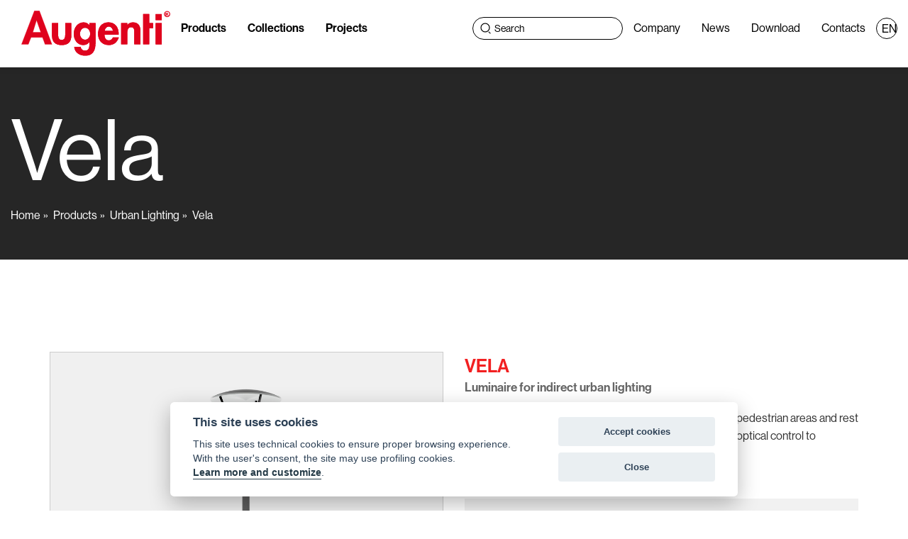

--- FILE ---
content_type: text/html;charset=utf-8
request_url: https://www.augentilighting.it/en/a_vela/111/101
body_size: 37745
content:

  











<!DOCTYPE html>
<html lang="en">
<head>
<meta charset="utf-8">
<title>Vela - Luminaire for indirect urban lighting</title>
<meta name="description" content="Indirect light street furniture fixture suitable for city parks, pedestrian areas and rest areas. Ensures a diffused and uniform light emission, with optical control to eliminate any risk of glare from every point of observation.…">
<link rel="canonical" href="https://www.augentilighting.it/en/a_vela/111/101">
<link rel="apple-touch-icon" sizes="57x57" href="/media/img/favicon/apple-icon-57x57.png">
<link rel="apple-touch-icon" sizes="60x60" href="/media/img/favicon/apple-icon-60x60.png">
<link rel="apple-touch-icon" sizes="72x72" href="/media/img/favicon/apple-icon-72x72.png">
<link rel="apple-touch-icon" sizes="76x76" href="/media/img/favicon/apple-icon-76x76.png">
<link rel="apple-touch-icon" sizes="114x114" href="/media/img/favicon/apple-icon-114x114.png">
<link rel="apple-touch-icon" sizes="120x120" href="/media/img/favicon/apple-icon-120x120.png">
<link rel="apple-touch-icon" sizes="144x144" href="/media/img/favicon/apple-icon-144x144.png">
<link rel="apple-touch-icon" sizes="152x152" href="/media/img/favicon/apple-icon-152x152.png">
<link rel="apple-touch-icon" sizes="180x180" href="/media/img/favicon/apple-icon-180x180.png">
<link rel="icon" type="image/png" sizes="192x192"  href="/media/img/favicon/android-icon-192x192.png">
<link rel="icon" type="image/png" sizes="32x32" href="/media/img/favicon/favicon-32x32.png">
<link rel="icon" type="image/png" sizes="96x96" href="/media/img/favicon/favicon-96x96.png">
<link rel="icon" type="image/png" sizes="16x16" href="/media/img/favicon/favicon-16x16.png">
<link rel="manifest" href="/media/img/favicon/manifest.json">
<meta name="msapplication-TileColor" content="#ffffff">
<meta name="msapplication-TileImage" content="/media/img/favicon/ms-icon-144x144.png">
<meta name="theme-color" content="#ffffff">
<meta property="og:type" content="og:product">
<meta property="og:site_name" content="Augenti Lighting">
<meta property="og:title" content="Vela - Luminaire for indirect urban lighting">
<meta property="og:description" content="Indirect light street furniture fixture suitable for city parks, pedestrian areas and rest areas. Ensures a diffused and uniform light emission, with optical control to eliminate any risk of glare from every point of observation. DALI version available on request with extra charge.">
<meta property="og:url" content="https://www.augentilighting.it/en/prodotto.jsp?famiglia=111&id_modello=101">
<meta property="og:image" content="https://www.augentilighting.it/media/img/Video/VELAINTRO.jpg">
<meta name="twitter:card" content="summary_large_image">
<!-- Stylesheets -->
<link href="/media/css/bootstrap.css" rel="stylesheet">
<link href="/media/css/bootsnav.css" rel="stylesheet">
<link href="/media/css/home.css?v=null" rel="stylesheet">
<link href="/media/css/style.css?v=null" rel="stylesheet">
<!-- Responsive -->
<link href="/media/css/responsive.css" rel="stylesheet">
<meta http-equiv="X-UA-Compatible" content="IE=edge">
<meta name="viewport" content="width=device-width, initial-scale=1.0, maximum-scale=1.0, user-scalable=0">
<!--[if lt IE 9]><script src="/media/js/html5shiv.js"></script><![endif]-->
<!--[if lt IE 9]><script src="/media/js/respond.js"></script><![endif]-->
<script type="application/ld+json">
{
  "@context": "https://schema.org",
  "@type": "BreadcrumbList",
  "itemListElement": [{
    "@type": "ListItem",
    "position": 1,
    "item": {
      "@id": "/",
      "name": "Home"
    }
  },{
    "@type": "ListItem",
    "position": 2,
    "item": {
      "@id": "/en/prodotti.jsp",
      "name": "Products"
    }
  },{
    "@type": "ListItem",
    "position": 3,
    "item": {
      "@id": "/en/p_urban-lighting/111",
      "name": "Urban Lighting"
    }
  },{
    "@type": "ListItem",
    "position": 4,
    "item": {
      "@id": "/en/a_vela/111/101",
      "name": "Vela"
    }
  }]
}
</script>

<!-- Google tag (gtag.js) -->
<script async src="https://www.googletagmanager.com/gtag/js?id=G-2L7YVXP7ER"></script>
<script>
  window.dataLayer = window.dataLayer || [];
  function gtag(){dataLayer.push(arguments);}
  gtag('js', new Date());

  gtag('config', 'G-2L7YVXP7ER');
</script>
</head>
<!-- pagina:prodotto.jsp -->
<body class="theme-green">
<div class="page-wrapper">
  










<!-- Start header -->
<header id="header" class="site-header">
  <nav class="navbar navbar-default navbar-fixed navbar-transparent">
    <div class="overlay-megamenu"></div>
    <!-- Top Search -->
    <div class="top-search">
      <div class="container">
        <div class="input-group">
          <span class="input-group-addon">
              <svg xmlns="http://www.w3.org/2000/svg" width="15" height="16" viewBox="0 0 15 16" fill="none">
                <path d="M7 13C10.3137 13 13 10.3137 13 7C13 3.68629 10.3137 1 7 1C3.68629 1 1 3.68629 1 7C1 10.3137 3.68629 13 7 13Z" stroke="black" stroke-width="1.2"/>
                <path d="M11.9038 13.1195L12.2441 12.7637L14.3082 14.9216L13.9678 15.2775L11.9038 13.1195Z" fill="#FFFCF5" stroke="black"/>
              </svg>
          </span>
          <form action="/en/prodotti_ricerca.jsp" method="get">
            <input type="text" name="query_ricerca" class="form-control" placeholder="Cerca">
          </form>
          <span class="input-group-addon close-search"><i class="fa fa-times"></i></span>
        </div>
      </div>
    </div>
    <!-- End Top Search -->

      <!-- Start Atribute Navigation -->
      <div class="attr-nav">
        <ul>
          <li class="search">
              <svg xmlns="http://www.w3.org/2000/svg" width="15" height="16" viewBox="0 0 15 16" fill="none">
                <path d="M7 13C10.3137 13 13 10.3137 13 7C13 3.68629 10.3137 1 7 1C3.68629 1 1 3.68629 1 7C1 10.3137 3.68629 13 7 13Z" stroke="black" stroke-width="1.2"/>
                <path d="M11.9038 13.1195L12.2441 12.7637L14.3082 14.9216L13.9678 15.2775L11.9038 13.1195Z" fill="#FFFCF5" stroke="black"/>
              </svg>
          </li>
        </ul>
      </div>
      <!-- End Atribute Navigation -->


      <button type="button" class="navbar-toggle hamburger" id="menu-toggle">
        <span class="bar"></span>
        <span class="bar"></span>
        <span class="bar"></span>
      </button>
      

      <!-- Start Header Navigation -->
      <div class="navbar-header">
        <a href="/en/">
          <span class="logo-text"><img src="/media/img/logo-augenti.svg" alt="logo navbar"></span>
        </a>
      </div>
      <!-- End Header Navigation -->

      <!-- Nav Links -->
      <div class="menu-mobile-collapse" >
        <ul class="nav navbar-nav navbar-left">
          <li class="mobile-prodotti active">
            <a class="nav-link" href="/en/prodotti.jsp">Products</a>
          </li>
          <li class="dropdown desktop-prodotti active">
            <a class="nav-link" href="javascript:void(0);" id="menu-prodotti">Products</a>
            <!-- Mega menu dropdown: visibile solo in desktop -->
            <div id="mega-menu" class="active">
              <button id="close-mega-menu" class="close-mega">
                <svg xmlns="http://www.w3.org/2000/svg" width="33" height="33" viewBox="0 0 33 33" fill="none">
                  <path d="M1 1L32 32" stroke="white"/>
                  <path d="M32 1L1 32" stroke="white"/>
                </svg>
              </button>
              <div class="megamenu-container">
                <!-- Tipologia di prodotto -->
                <div class="sidebar-widget elenco-famiglie">
                  <div class="sidebar-title">
                    <h2 style="color:#fff">Product type</h2>
                  </div>
                  <div class="accordion-content-MM">
                    <ul>
                      
                        <li class="megamenu-align ">
                          <div>
                            <a href="/en/p_ground-recessed/100">
                            <img src="/media/img/icons/100.svg" class="svg-icon" alt="Logo categoria" width="68px" height="68px" />
                              Ground Recessed
                            </a>
                        </div>
                        </li>
                      
                        <li class="megamenu-align ">
                          <div>
                            <a href="/en/p_floodlights/108">
                            <img src="/media/img/icons/108.svg" class="svg-icon" alt="Logo categoria" width="68px" height="68px" />
                              Floodlights
                            </a>
                        </div>
                        </li>
                      
                        <li class="megamenu-align ">
                          <div>
                            <a href="/en/p_small-poles/14">
                            <img src="/media/img/icons/14.svg" class="svg-icon" alt="Logo categoria" width="68px" height="68px" />
                              Small Poles
                            </a>
                        </div>
                        </li>
                      
                        <li class="megamenu-align ">
                          <div>
                            <a href="/en/p_wall/86">
                            <img src="/media/img/icons/86.svg" class="svg-icon" alt="Logo categoria" width="68px" height="68px" />
                              Wall
                            </a>
                        </div>
                        </li>
                      
                        <li class="megamenu-align ">
                          <div>
                            <a href="/en/p_wall-recessed/113">
                            <img src="/media/img/icons/113.svg" class="svg-icon" alt="Logo categoria" width="68px" height="68px" />
                              Wall Recessed
                            </a>
                        </div>
                        </li>
                      
                        <li class="megamenu-align ">
                          <div>
                            <a href="/en/p_ceiling-recessed/123">
                            <img src="/media/img/icons/123.svg" class="svg-icon" alt="Logo categoria" width="68px" height="68px" />
                              Ceiling Recessed
                            </a>
                        </div>
                        </li>
                      
                        <li class="megamenu-align ">
                          <div>
                            <a href="/en/p_ceiling-lamps/109">
                            <img src="/media/img/icons/109.svg" class="svg-icon" alt="Logo categoria" width="68px" height="68px" />
                              Ceiling Lamps
                            </a>
                        </div>
                        </li>
                      
                        <li class="megamenu-align ">
                          <div>
                            <a href="/en/p_urban-lighting/111">
                            <img src="/media/img/icons/111.svg" class="svg-icon" alt="Logo categoria" width="68px" height="68px" />
                              Urban Lighting
                            </a>
                        </div>
                        </li>
                      
                        <li class="megamenu-align ">
                          <div>
                            <a href="/en/p_neon-strip/140">
                            <img src="/media/img/icons/140.svg" class="svg-icon" alt="Logo categoria" width="68px" height="68px" />
                              Neon Strip
                            </a>
                        </div>
                        </li>
                      
                        <li class="megamenu-align ">
                          <div>
                            <a href="/en/p_rgbw/134">
                            <img src="/media/img/icons/134.svg" class="svg-icon" alt="Logo categoria" width="68px" height="68px" />
                              RGBW
                            </a>
                        </div>
                        </li>
                      
                    </ul>
                  </div>
                </div>
                
                <a href="/en/prodotti.jsp" class="btn-megamenu">See all</a>
                <br><br><br>
                <!-- Accessori -->
                <div class="sidebar-widget elenco-famiglie" id="elenco_acc">
                  <div class="sidebar-title">
                    <h2 style="color:#fff">Accessories</h2>
                  </div>
                  <div class="accordion-content-MM accoridion-accessori">
                    <ul>
                      
                      <div href="/en/accessori.jsp?tipologia=1">
                        Electronic Accessories
                      </div><br>
                        <li class="elenco_acc_1">
                          
                          <ul>
                            
                            <li class="megamenu-align ">  
                              <div>
                                <a href="/en/accessori.jsp?tipologia=1&categoria=4">
                                <img src="/media/img/icons/4.svg" class="svg-icon" alt="Logo categoria" width="68px" height="68px" />
                                  Driver
                                </a>
                              </div>                        
                              </li>
                            
                            <li class="megamenu-align ">  
                              <div>
                                <a href="/en/accessori.jsp?tipologia=1&categoria=10">
                                <img src="/media/img/icons/10.svg" class="svg-icon" alt="Logo categoria" width="68px" height="68px" />
                                  Controller
                                </a>
                              </div>                        
                              </li>
                            
                            <li class="megamenu-align ">  
                              <div>
                                <a href="/en/accessori.jsp?tipologia=1&categoria=8">
                                <img src="/media/img/icons/8.svg" class="svg-icon" alt="Logo categoria" width="68px" height="68px" />
                                  Hub
                                </a>
                              </div>                        
                              </li>
                            
                            <li class="megamenu-align ">  
                              <div>
                                <a href="/en/accessori.jsp?tipologia=1&categoria=16">
                                <img src="/media/img/icons/16.svg" class="svg-icon" alt="Logo categoria" width="68px" height="68px" />
                                  Casambi Kit
                                </a>
                              </div>                        
                              </li>
                            
                            <li class="megamenu-align ">  
                              <div>
                                <a href="/en/accessori.jsp?tipologia=1&categoria=17">
                                <img src="/media/img/icons/17.svg" class="svg-icon" alt="Logo categoria" width="68px" height="68px" />
                                  Surge protector
                                </a>
                              </div>                        
                              </li>
                            
                          </ul>
                        </li>
                        
                      
                      <div href="/en/accessori.jsp?tipologia=2">
                        Standard Accessories
                      </div><br>
                        <li class="elenco_acc_1">
                          
                          <ul>
                            
                            <li class="megamenu-align ">  
                              <div>
                                <a href="/en/accessori.jsp?tipologia=2&categoria=18">
                                <img src="/media/img/icons/18.svg" class="svg-icon" alt="Logo categoria" width="68px" height="68px" />
                                  Neon Strip Accessories
                                </a>
                              </div>                        
                              </li>
                            
                            <li class="megamenu-align ">  
                              <div>
                                <a href="/en/accessori.jsp?tipologia=2&categoria=5">
                                <img src="/media/img/icons/5.svg" class="svg-icon" alt="Logo categoria" width="68px" height="68px" />
                                  Recessed boxes
                                </a>
                              </div>                        
                              </li>
                            
                            <li class="megamenu-align ">  
                              <div>
                                <a href="/en/accessori.jsp?tipologia=2&categoria=7">
                                <img src="/media/img/icons/7.svg" class="svg-icon" alt="Logo categoria" width="68px" height="68px" />
                                  Connectors
                                </a>
                              </div>                        
                              </li>
                            
                            <li class="megamenu-align ">  
                              <div>
                                <a href="/en/accessori.jsp?tipologia=2&categoria=6">
                                <img src="/media/img/icons/6.svg" class="svg-icon" alt="Logo categoria" width="68px" height="68px" />
                                  Fixing
                                </a>
                              </div>                        
                              </li>
                            
                            <li class="megamenu-align ">  
                              <div>
                                <a href="/en/accessori.jsp?tipologia=2&categoria=19">
                                <img src="/media/img/icons/19.svg" class="svg-icon" alt="Logo categoria" width="68px" height="68px" />
                                  Visors
                                </a>
                              </div>                        
                              </li>
                            
                          </ul>
                        </li>
                        
                      
                    </ul>
                  </div>
                </div>
                <a href="/en/accessori.jsp" class="btn-megamenu">See all</a>
                <br><br>
              </div>
            </div>
          </li>
          <li ><a class="nav-link" href="/en/linee.jsp">Collections</a></li>
          <li ><a class="nav-link" href="/en/progetti.jsp">Projects</a></li>
        </ul>
        <ul class="nav navbar-nav navbar-right">
          <li class="search-container">
            <form action="/en/prodotti_ricerca.jsp" method="get">
              <div class="search-box">
                  <svg xmlns="http://www.w3.org/2000/svg" width="15" height="16" viewBox="0 0 15 16" fill="none">
                    <path d="M7 13C10.3137 13 13 10.3137 13 7C13 3.68629 10.3137 1 7 1C3.68629 1 1 3.68629 1 7C1 10.3137 3.68629 13 7 13Z" stroke="black" stroke-width="1.2"/>
                    <path d="M11.9038 13.1195L12.2441 12.7637L14.3082 14.9216L13.9678 15.2775L11.9038 13.1195Z" fill="#FFFCF5" stroke="black"/>
                  </svg>
                <input type="text" name="query_ricerca" placeholder="Search">
              </div>
            </form>
          </li>
          <li ><a class="nav-link" href="/en/azienda.jsp">Company</a></li>
          <li ><a class="nav-link" href="/en/news.jsp">News</a></li>
          <li ><a class="nav-link" href="/en/download.jsp">Download</a></li>
          <li ><a class="nav-link" href="/en/contatti.jsp">Contacts</a></li>
          
            <li class="lang dropdown"><a class="nav-link" href="/en/" class="dropdown-toggle" data-toggle="dropdown"><span>EN</span></a>
              <ul class="dropdown-menu">
                <li><a href="/it/"><span>IT</span></a></li>
                <li><a href="/fr/"><span>FR</span></a></li>
                <li><a href="/de/"><span>DE</span></a></li>
              </ul>
            </li>
            
        </ul>
      </div>
  </nav>
</header>
  
  <!-- inner Section -->
  <section class="overlay overlayer-black">
    <div class="container intestazione">
      <div class="row">
        <div class="col-md-12">
          <div class="inner-title wow fadeIn">
            <h1>Vela</h1>
            <p><a href="/">Home</a> <a href="/en/prodotti.jsp">Products</a>
              
              <a href="/en/p_urban-lighting/111">Urban Lighting</a>
              
              
              <a href="/en/a_vela/111/101">Vela</a>
              
            </p>
          </div>
        </div>
      </div>
    </div>
  </section>
  
  <!--Welcome Section--> 
  
  <!-- Section: Welcome -->
  <div class="prod_single">
    <section class="info_prod">
      <div class="container ptn">
        <div class="row">
          <div class="col-xs-12 col-md-6">
            <div class="lazy"><img src="/media/img/placeholder.png" data-src="/media/img/Video/VELAINTRO.jpg" width="555" height="555" alt="Vela"></div>
            <div class="condividi mt30">
            <i class="fas fa-share-alt"></i><span>Share:</span>
            
            <a href="https://www.facebook.com/sharer/sharer.php?u=https%3A%2F%2Fwww.augentilighting.it%2Fit%2Fprodotto.jsp%3Flingua%3Den%26famiglia%3D111%26id_modello%3D101" onclick="popupwindow(this); return false;" target="_blank"><i class="fab fa-facebook-square"></i></a>
            <a href="https://twitter.com/intent/tweet?url=https%3A%2F%2Fwww.augentilighting.it%2Fit%2Fprodotto.jsp%3Flingua%3Den%26famiglia%3D111%26id_modello%3D101&text=Vela" onclick="popupwindow(this); return false;" target="_blank"><i class="fab fa-twitter-square"></i></a>
            <a href="https://www.linkedin.com/shareArticle?mini=true&url=https%3A%2F%2Fwww.augentilighting.it%2Fit%2Fprodotto.jsp%3Flingua%3Den%26famiglia%3D111%26id_modello%3D101&title=Vela" onclick="popupwindow(this); return false;" target="_blank"><i class="fab fa-linkedin"></i></a>
            <a href="https://pinterest.com/pin/create/button/?url=https%3A%2F%2Fwww.augentilighting.it%2Fit%2Fprodotto.jsp%3Flingua%3Den%26famiglia%3D111%26id_modello%3D101&media=https://www.augentilighting.it/media/img/Video/VELAINTRO.jpg&description=Vela" onclick="popupwindow(this); return false;" target="_blank"><i class="fab fa-pinterest-square"></i></a>
            </div>
          </div>
          <div class="col-xs-12 col-md-6">
            <h2><span>Vela</span> <span>Luminaire for indirect urban lighting</span></h2>
            <p>Indirect light street furniture fixture suitable for city parks, pedestrian areas and rest areas. Ensures a diffused and uniform light emission, with optical control to eliminate any risk of glare from every point of observation.<br>DALI version available on request with extra charge.</p>
            <div class="specifiche bg-color-f1">
              <div class="colonne">
                
                <p><strong>Installation Type</strong><br>
                  Ground installation</p>
                
                
                <p><strong>Body</strong><br>
                  Pole: Extruded aluminium - Body/Base: Die-cast aluminium</p>
                
                
                
                
                <p><strong>Screen</strong><br>
                  Extra clear transparent tempered glass</p>
                
                
                <p><strong>Seals</strong><br>
                  EPDM</p>
                
                
                <p><strong>Screws</strong><br>
                  Stainless steel A2</p>
                
                
                <p><strong>Paint</strong><br>
                  Anti-corrosive UV stabilized polyester powder</p>
                
                
                
                                      
              </div>
            </div>
               
            
            <a href="/it/pdf.jsp?pag=624" target="_blank" class="btn pdf_btn mb10">View the model in the catalog</a>
            
                <!-- A-DV 0.00 -->
						
          </div>
        </div>
      </div>
    </section>
    
    
   
      
        
    
    <section class="elenco_articoli">
      <div class="container pt0">         
        
        <h2>Street light pole - Built-in driver</h2>
        <div class="img_articoli row">
          
          <div class="col-xs-6 col-md-3 col-lg-2"><a href="/media/img/Video/9000F.jpg" data-fancybox class="lazy">
          <img data-src="/media/img/Video/9000F.jpg" src="/media/img/placeholder.png" alt="Street light pole - Built-in driver Vela" width="200" height="200" title="i1:9000F"></a></div>
          
          
    <!--      <div class="col-xs-6 col-md-3 col-lg-2">
          <a href="/media/img/Video/VELAINTRO.jpg" data-fancybox class="lazy">
          <img data-src="/media/img/Video/VELAINTRO.jpg" src="/media/img/placeholder.png" alt="Street light pole - Built-in driver Vela" width="200" height="200" title="i2:VELAINTRO"></a></div>-->
          
          
                    
          
          <div class="col-xs-6 col-md-3 col-lg-2"><a href="/media/img/Tecnico/9000F.jpg" data-fancybox class="lazy"><img src="/media/img/placeholder.png" data-src="/media/img/Tecnico/9000F.jpg" alt="Street light pole - Built-in driver Vela - Technical drawing" width="200" height="200" title="t:9000F"></a></div>
          
        </div>
            
        <div class="table_art mb30">
          <div class="table-responsive">
            <table class="table">
              <thead>
                <tr> 
                  <th>Code</th>
                  <th>Beam</th>
                  <th class="text-center">Class</th>
                  <th class="text-center">IP</th>
                  <th>W</th>
                  <!--<th>Source</th>-->
                  <th>Power supply</th>
                  <th>Control</th>
                  <th>Fixture</th>
                  <th>CCT LED</th>
                  <!--<th>calcolo cavi</th>-->
                </tr>
              </thead>
              <tbody>
                
                <tr> 
                  <td><a data-src="/en/dettaglio.jsp?code=9000F/WC5.NB&id_modello=101&id_modellospec=0&famiglia=111" href="javascript:;" data-fancybox data-type="iframe" data-iframe='{"preload":false}' class="pop_prod">9000F/WC5.NB</a></td>
                  <td class="no_wrap"><img src="/media/img/Img/DIFFR360.jpg" alt="DIFFR360" width="40"> Diffused 360°</td>
                  <td class="text-center">I</td>
                  <td class="text-center">65</td>
                  <td>36W</td>
                  <!--<td>5870 lm</td>-->
                  <td>220-240Vac 50/60Hz</td>
                  <td>ON/OFF</td>
                  <td class="no_wrap">2042 lm</td>
                  <td>3000K</td>
                  <!--<td>
                    
                        n.d.
                        
                    </td>-->
                </tr>
                
                <tr class="riga_row"> 
                  <td><a data-src="/en/dettaglio.jsp?code=9000F/NC5.NB&id_modello=101&id_modellospec=0&famiglia=111" href="javascript:;" data-fancybox data-type="iframe" data-iframe='{"preload":false}' class="pop_prod">9000F/NC5.NB</a></td>
                  <td class="no_wrap"><img src="/media/img/Img/DIFFR360.jpg" alt="DIFFR360" width="40"> Diffused 360°</td>
                  <td class="text-center">I</td>
                  <td class="text-center">65</td>
                  <td>36W</td>
                  <!--<td>6160 lm</td>-->
                  <td>220-240Vac 50/60Hz</td>
                  <td>ON/OFF</td>
                  <td class="no_wrap">2145 lm</td>
                  <td>4000K</td>
                  <!--<td>
                    
                        n.d.
                        
                    </td>-->
                </tr>
                
              </tbody>
            </table>
          </div>
        </div>
        
        <h2>Head for street light pole - External driver</h2>
        <div class="img_articoli row">
          
          <div class="col-xs-6 col-md-3 col-lg-2"><a href="/media/img/Video/9000H.jpg" data-fancybox class="lazy">
          <img data-src="/media/img/Video/9000H.jpg" src="/media/img/placeholder.png" alt="Head for street light pole - External driver Vela" width="200" height="200" title="i1:9000H"></a></div>
          
          
    <!--      <div class="col-xs-6 col-md-3 col-lg-2">
          <a href="/media/img/Video/VELAINTRO.jpg" data-fancybox class="lazy">
          <img data-src="/media/img/Video/VELAINTRO.jpg" src="/media/img/placeholder.png" alt="Head for street light pole - External driver Vela" width="200" height="200" title="i2:VELAINTRO"></a></div>-->
          
          
                    
          
          <div class="col-xs-6 col-md-3 col-lg-2"><a href="/media/img/Tecnico/9000H.jpg" data-fancybox class="lazy"><img src="/media/img/placeholder.png" data-src="/media/img/Tecnico/9000H.jpg" alt="Head for street light pole - External driver Vela - Technical drawing" width="200" height="200" title="t:9000H"></a></div>
          
        </div>
            
        <div class="table_art mb30">
          <div class="table-responsive">
            <table class="table">
              <thead>
                <tr> 
                  <th>Code</th>
                  <th>Beam</th>
                  <th class="text-center">Class</th>
                  <th class="text-center">IP</th>
                  <th>W</th>
                  <!--<th>Source</th>-->
                  <th>Power supply</th>
                  <th>Control</th>
                  <th>Fixture</th>
                  <th>CCT LED</th>
                  <!--<th>calcolo cavi</th>-->
                </tr>
              </thead>
              <tbody>
                
                <tr> 
                  <td><a data-src="/en/dettaglio.jsp?code=9000H/WC5.NB&id_modello=101&id_modellospec=0&famiglia=111" href="javascript:;" data-fancybox data-type="iframe" data-iframe='{"preload":false}' class="pop_prod">9000H/WC5.NB</a></td>
                  <td class="no_wrap"><img src="/media/img/Img/DIFFR360.jpg" alt="DIFFR360" width="40"> Diffused 360°</td>
                  <td class="text-center">III</td>
                  <td class="text-center">65</td>
                  <td>36W</td>
                  <!--<td>5870 lm</td>-->
                  <td>Max 950mA</td>
                  <td>ON/OFF</td>
                  <td class="no_wrap">2042 lm</td>
                  <td>3000K</td>
                  <!--<td>
                    
                        n.d.
                        
                    </td>-->
                </tr>
                
                <tr class="riga_row"> 
                  <td><a data-src="/en/dettaglio.jsp?code=9000H/NC5.NB&id_modello=101&id_modellospec=0&famiglia=111" href="javascript:;" data-fancybox data-type="iframe" data-iframe='{"preload":false}' class="pop_prod">9000H/NC5.NB</a></td>
                  <td class="no_wrap"><img src="/media/img/Img/DIFFR360.jpg" alt="DIFFR360" width="40"> Diffused 360°</td>
                  <td class="text-center">III</td>
                  <td class="text-center">65</td>
                  <td>36W</td>
                  <!--<td>6160 lm</td>-->
                  <td>Max 950mA</td>
                  <td>ON/OFF</td>
                  <td class="no_wrap">2145 lm</td>
                  <td>4000K</td>
                  <!--<td>
                    
                        n.d.
                        
                    </td>-->
                </tr>
                
              </tbody>
            </table>
          </div>
        </div>
        
      </div>
    </section>
          
    
      
  </div>
  




<!--Main Footer-->
<footer class="main-footer">
  <!-- Sezione "Entra in Contatto" -->
  <div class="footer-contact">
    <h2 style="color:#fff">Get in touch</h2>
    <div class="icona-piu-wrapper">
        <img src="/media/img/croce-rossa.svg" alt="Icona" />
    </div>
  </div>

  <!-- Sezione Contatti e Supporto -->
  <div class="footer-links">
    <ul>
      <li>
        <a href="/en/contatti.jsp?richiesta=Architects support">Architects support <span class="arrow">→</span></a>
      </li>
      <li>
        <a href="/en/contatti.jsp?richiesta=Project support">Project support <span class="arrow">→</span></a>
      </li>
      <li>
        <a href="/en/contatti.jsp?richiesta=Construction companies and electricians" >Construction companies and electricians <span class="arrow">→</span></a>
      </li>
    </ul>
  </div>

  <!-- Sezione con Informazioni Aziendali -->
  <div class="footer-info">
    <div class="footer-logo">
      <span class="footer-brand"
        ><img src="/media/img/logo-augenti.svg" alt="logo footer"
      /></span>
    </div>
    <div class="footer-address">
      <p>Via Francesco Lana, 31<br />25065 Lumezzane (BS) Italy</p>
      <p>Phone<br> <a href="tel:+390307282524">(+39) 030 7282524</a></p>
      <p>Email<br>
        <a href="mailto:info@augentilighting.it">info@augentilighting.it</a>
      </p>
      <div class="social-icons">
        <a href="https://www.instagram.com/augenti_lighting/" target="_blank">
          <img src="/media/img/instagram-icon.svg" alt="instagram icon"/>
        </a>
        <a href="https://www.linkedin.com/company/augenti-lighting" target="_blank" >
          <img src="/media/img/linkedin-icon.svg" alt="linkedin icon"/>
        </a>
        <a href="https://www.youtube.com/channel/UCzRqXCCCrbnin1QwNscFFog" target="_blank" >
          <img src="/media/img/youtube-icon.svg" alt="linkedin icon"/>
        </a>
      </div>
    </div>
    <div class="footer-navigation column2">
      <ul>
        <li><a href="/en/prodotti.jsp">Products</a></li>
        <li><a href="/en/linee.jsp">Collections</a></li>
        <li><a href="/en/progetti.jsp">Projects</a></li>
      </ul>
    </div>
    <div class="footer-navigation column3">
      <ul>
        <li><a href="/en/azienda.jsp">Company</a></li>
        <li><a href="/en/news.jsp">News</a></li>
        <li><a href="/en/download.jsp">Download</a></li>
        <li><a href="/en/certificazioni.jsp">Certifications</a></li>
        <li><a href="/en/garanzia.jsp">5 years warranty</a></li>
				<li><a href="/en/contatti.jsp">Contacts</a></li>
      </ul>
    </div>
  </div>

  <!-- Copyright -->
  <div class="footer-copyright"><p>© 2026 Augenti Lighting Srl - Vat n. 03688190986 - <a href="/en/privacy.jsp">Privacy Policy</a> - <a data-cc="c-settings">Set cookies</a></p>
    <p class="credits">Credits - design by Dexa</p>
  </div>
</footer>

</div>

<!--End pagewrapper--> 
<!--Scroll to top-->
<div class="scroll-to-top scroll-to-target" data-target=".main-header"><span class="fas fa-long-arrow-alt-up"></span></div>
<script defer src="/jscommon/fw/jquery-cc-2.6.2.js"></script>
<script src="/media/js/jquery.js"></script> 
<script src="/media/js/all-jquery.js"></script> 
<script defer src="/media/js/script.js"></script> 
<script src="/media/js/bootsnav.js"></script> 
<script>
$(function () {
  
  //tabs
  var prevQuesto = "";
  var questo = $('.luxContent.current').attr("id");
  $('.luxThumbs a').click(function(event){
    event.preventDefault();
		var tab_id = $(this).attr('data-tab');
    $('.luxContent').removeClass('excurrent');
    
    $('.luxThumbs a').removeClass('current');
		$('.luxContent').removeClass('current');

		$(this).addClass('current');
		$("#"+tab_id).addClass('current');
    prevQuesto = questo;
    questo = $('.luxContent.current').attr("id");
    $("#"+prevQuesto+":not(.current)").addClass('excurrent');
	})
  
  //fancybox
  $('.pop_prod').fancybox({
    toolbar: "auto",
  })

  /*$('[data-toggle="tooltip"]').tooltip()*/
});

function popupwindow(url) {
    var x = screen.width/2 - 560/2;
    var y = screen.height/2 - 680/2;
    window.open(url.href, 'share','height=680,width=560,left='+x+',top='+y);
}
</script>
<script type="text/plain" data-cookiecategory="ads">
$(function(){
  $('.myVideo').removeAttr('target');
  $('.myVideo').attr('data-fancybox', 'video-gallery');
});
</script>
</body>
</html>

--- FILE ---
content_type: text/css
request_url: https://www.augentilighting.it/media/css/bootsnav.css
body_size: 28470
content:
/* ==============================================================

Template name :Bootsnav - Multi Purpose Header
Categorie :Bootstrap Menu in CSS
Author :adamnurdin01
Version :v.1.2
Created :2016-06-02
Last update :2016-10-19

============================================================== */

/* MEGAMENU STYLE
=================================*/
nav.bootsnav .dropdown.megamenu-fw { position:static;}
nav.bootsnav .container { position:relative;}
nav.bootsnav .megamenu-fw .dropdown-menu { left:auto;}
nav.bootsnav .megamenu-content { padding:15px; width:100% !important;}
nav.bootsnav .megamenu-content .title{ margin-top:0;}
nav.bootsnav .dropdown.megamenu-fw .dropdown-menu { left:0; right:0;}
/* Navbar
=================================*/
nav.navbar.bootsnav{ margin-bottom:0; -moz-border-radius:0px; -webkit-border-radius:0px; -o-border-radius:0px; border-radius:0px; background-color:#fff; border:none; border-bottom:solid 1px #e0e0e0; z-index:9;}
nav.navbar.bootsnav ul.nav > li > a{ color:#6f6f6f; background-color:transparent; outline:none; margin-bottom:-2px;}
nav.navbar.bootsnav ul.nav li.megamenu-fw > a:hover,nav.navbar.bootsnav ul.nav li.megamenu-fw > a:focus,nav.navbar.bootsnav ul.nav li.active > a:hover,nav.navbar.bootsnav ul.nav li.active > a:focus,nav.navbar.bootsnav ul.nav li.active > a{ background-color:transparent;}
nav.navbar.bootsnav .navbar-toggle{ background-color:#fff; border:none; padding:0; font-size:18px; position:relative; top:5px;}
nav.navbar.bootsnav ul.nav .dropdown-menu .dropdown-menu{ top:0; left:100%;}
nav.navbar.bootsnav ul.nav ul.dropdown-menu > li > a{ white-space:normal;}

ul.menu-col{ padding:0; margin:0; list-style:none;}
ul.menu-col li a{ color:#6f6f6f;}
ul.menu-col li a:hover,ul.menu-col li a:focus{ text-decoration:none;}
/* Navbar Full
=================================*/
nav.bootsnav.navbar-full{ padding-bottom:10px; padding-top:10px;}
nav.bootsnav.navbar-full .navbar-header{ display:block; width:100%;}
nav.bootsnav.navbar-full .navbar-toggle{ display:inline-block; margin-right:0; position:relative; top:0; font-size:30px; -webkit-transition:all 1s ease-in-out; -moz-transition:all 1s ease-in-out; -o-transition:all 1s ease-in-out; -ms-transition:all 1s ease-in-out; transition:all 1s ease-in-out;}
nav.bootsnav.navbar-full .navbar-collapse{ position:fixed; width:100%; height:100% !important; top:0; left:0; padding:0; display:none !important; z-index:9;}
nav.bootsnav.navbar-full .navbar-collapse.in{ display:block !important;}
nav.bootsnav.navbar-full .navbar-collapse .nav-full{ overflow:auto;}
nav.bootsnav.navbar-full .navbar-collapse .wrap-full-menu{ display:table-cell; vertical-align:middle; background-color:#fff; overflow:auto;}
nav.bootsnav.navbar-full .navbar-collapse .nav-full::-webkit-scrollbar { width:0;}
nav.bootsnav.navbar-full .navbar-collapse .nav-full::-moz-scrollbar { width:0;}
nav.bootsnav.navbar-full .navbar-collapse .nav-full::-ms-scrollbar { width:0;}
nav.bootsnav.navbar-full .navbar-collapse .nav-full::-o-scrollbar { width:0;}
nav.bootsnav.navbar-full .navbar-collapse ul.nav{ display:block; width:100%; overflow:auto;}
nav.bootsnav.navbar-full .navbar-collapse ul.nav a:hover,nav.bootsnav.navbar-full .navbar-collapse ul.nav a:focus,nav.bootsnav.navbar-full .navbar-collapse ul.nav a{ background-color:transparent;}
nav.bootsnav.navbar-full .navbar-collapse ul.nav > li{ float:none; display:block; text-align:center;}
nav.bootsnav.navbar-full .navbar-collapse ul.nav > li > a{ display:table; margin:auto; text-transform:uppercase; font-weight:bold; letter-spacing:2px; font-size:24px; padding:10px 15px;}
li.close-full-menu > a{ padding-top:0px; padding-bottom:0px;}
li.close-full-menu{ padding-top:30px; padding-bottom:30px;}
/* Atribute Navigation
=================================*/
.attr-nav{ float:right; display:inline-block; margin-left:13px; margin-right:-15px;}
.attr-nav > ul{ padding:0; margin:0 0 -7px 0; list-style:none; display:inline-block;}
.attr-nav > ul > li{ float:left; display:block;}
.attr-nav > ul > li > a{ color:#6f6f6f; display:block; padding:28px 15px; position:relative;}
.attr-nav > ul > li > a span.badge{ position:absolute; top:50%; margin-top:-15px; right:5px; font-size:10px; padding:0; width:15px; height:15px; padding-top:2px;}
.attr-nav > ul > li.dropdown ul.dropdown-menu{ -moz-border-radius:0px; -webkit-border-radius:0px; -o-border-radius:0px; border-radius:0px; -moz-box-shadow:0px 0px 0px; -webkit-box-shadow:0px 0px 0px; -o-box-shadow:0px 0px 0px; box-shadow:0px 0px 0px; border:solid 1px #e0e0e0;}
ul.cart-list{ padding:0 !important; width:250px !important;}
ul.cart-list > li{ position:relative; border-bottom:solid 1px #efefef; padding:15px 15px 23px 15px !important;}
ul.cart-list > li > a.photo{ padding:0 !important; margin-right:15px; float:left; display:block; width:50px; height:50px; left:15px; top:15px;}
ul.cart-list > li img{ width:50px; height:50px; border:solid 1px #efefef;}
ul.cart-list > li > h6{ margin:0;}
ul.cart-list > li > h6 > a.photo{ padding:0 !important; display:block;}
ul.cart-list > li > p{ margin-bottom:0;}
ul.cart-list > li.total{ background-color:#f5f5f5; padding-bottom:15px !important;}
ul.cart-list > li.total > .btn{ display:inline-block; border-bottom:solid 1px #efefef;}
ul.cart-list > li .price{ font-weight:bold;}
ul.cart-list > li.total > span{ padding-top:8px;}
/* Top Search
=================================*/
.top-search{ background-color:#333; padding:10px 0; display:none;}
.top-search input.form-control{ background-color:transparent; border:none; -moz-box-shadow:0px 0px 0px; -webkit-box-shadow:0px 0px 0px; -o-box-shadow:0px 0px 0px; box-shadow:0px 0px 0px; color:#fff; height:40px; padding:0 15px;}
.top-search .input-group-addon{ background-color:transparent; border:none; color:#fff; padding-left:0; padding-right:0;}
.top-search .input-group-addon.close-search{ cursor:pointer;}
/* Side Menu
=================================*/
body{ -webkit-transition:all 0.3s ease-in-out; -moz-transition:all 0.3s ease-in-out; -o-transition:all 0.3s ease-in-out; -ms-transition:all 0.3s ease-in-out; transition:all 0.3s ease-in-out;}
body.on-side{ margin-left:-280px;}
.side{ position:fixed; overflow-y:auto; top:0; right:-280px; width:280px; padding:25px 30px; height:100%; display:block; background-color:#333; -webkit-transition:all 0.3s ease-in-out; -moz-transition:all 0.3s ease-in-out; -o-transition:all 0.3s ease-in-out; -ms-transition:all 0.3s ease-in-out; transition:all 0.3s ease-in-out; z-index:9;}
.side.on{ right:0;}
.side .close-side{ float:right; color:#fff; position:relative; z-index:2; font-size:16px;}
.side .widget{ position:relative; z-index:1; margin-bottom:25px;}
.side .widget .title{ color:#fff; margin-bottom:15px;}
.side .widget ul.link{ padding:0; margin:0; list-style:none;}
.side .widget ul.link li a{ color:#9f9f9f; letter-spacing:1px;}
.side .widget ul.link li a:focus,.side .widget ul.link li a:hover{ color:#fff; text-decoration:none;}
/* Share
=================================*/
nav.navbar.bootsnav .share{ padding:0 30px; margin-bottom:30px;}
nav.navbar.bootsnav .share ul{ display:inline-block; padding:0; margin:0 0 -7px 0; list-style:none;}
nav.navbar.bootsnav .share ul > li{ float:left; display:block; margin-right:5px;}
nav.navbar.bootsnav .share ul > li > a{ display:table-cell; vertical-align:middle; text-align:center; width:35px; height:35px; -moz-border-radius:50%; -webkit-border-radius:50%; -o-border-radius:50%; border-radius:50%; background-color:#cfcfcf; color:#fff;}
/* Transparent
=================================*/
nav.navbar.bootsnav.navbar-fixed{ position:fixed; display:block; width:100%;}
nav.navbar.bootsnav.no-background{ -webkit-transition:all 1s ease-in-out; -moz-transition:all 1s ease-in-out; -o-transition:all 1s ease-in-out; -ms-transition:all 1s ease-in-out; transition:all 1s ease-in-out;}
/* Navbar Sticky
=================================*/
.wrap-sticky{ position:relative; -webkit-transition:all 0.3s ease-in-out; -moz-transition:all 0.3s ease-in-out; -o-transition:all 0.3s ease-in-out; -ms-transition:all 0.3s ease-in-out; transition:all 0.3s ease-in-out;}
.wrap-sticky nav.navbar.bootsnav{ position:absolute; width:100%; left:0; top:0;}
.wrap-sticky nav.navbar.bootsnav.sticked{ position:fixed; -webkit-transition:all 0.2s ease-in-out; -moz-transition:all 0.2s ease-in-out; -o-transition:all 0.2s ease-in-out; -ms-transition:all 0.2s ease-in-out; transition:all 0.2s ease-in-out;}
body.on-side .wrap-sticky nav.navbar.bootsnav.sticked{ left:-280px;}
/* Navbar Responsive
=================================*/
@media (min-width:1024px) and (max-width:1400px) {
  body.wrap-nav-sidebar .wrapper .container{ width:100%; padding-left:30px; padding-right:30px;}
}
@media (min-width:1024px) {
  /* General Navbar
    =================================*/
    nav.navbar.bootsnav ul.nav .dropdown-menu .dropdown-menu{ margin-top:-2px;}
    nav.navbar.bootsnav ul.nav.navbar-right .dropdown-menu .dropdown-menu{ left:-200px;}
    nav.navbar.bootsnav ul.nav > li > a{ padding:30px 15px; font-weight:600;}
    nav.navbar.bootsnav ul.nav > li.dropdown > a.dropdown-toggle:after{ font-family:'FontAwesome'; content:"\f0d7"; margin-left:5px; margin-top:2px;}
    nav.navbar.bootsnav li.dropdown ul.dropdown-menu{ -moz-box-shadow:0px 0px 0px; -webkit-box-shadow:0px 0px 0px; -o-box-shadow:0px 0px 0px; box-shadow:0px 0px 0px; -moz-border-radius:0px; -webkit-border-radius:0px; -o-border-radius:0px; border-radius:0px; padding:0; width:200px; background:#fff; border:solid 1px #e0e0e0; border-top:solid 5px;}
    nav.navbar.bootsnav li.dropdown ul.dropdown-menu > li a:hover,nav.navbar.bootsnav li.dropdown ul.dropdown-menu > li a:hover{ background-color:transparent;}
    nav.navbar.bootsnav li.dropdown ul.dropdown-menu > li > a{ padding:10px 15px; border-bottom:solid 1px #eee; color:#6f6f6f;}
    nav.navbar.bootsnav li.dropdown ul.dropdown-menu > li:last-child > a{ border-bottom:none;}
    nav.navbar.bootsnav ul.navbar-right li.dropdown ul.dropdown-menu li a{ text-align:right;}
    nav.navbar.bootsnav li.dropdown ul.dropdown-menu li.dropdown > a.dropdown-toggle:before{ font-family:'FontAwesome'; float:right; content:"\f105"; margin-top:0;}
    nav.navbar.bootsnav ul.navbar-right li.dropdown ul.dropdown-menu li.dropdown > a.dropdown-toggle:before{ font-family:'FontAwesome'; float:left; content:"\f104"; margin-top:0;}
    nav.navbar.bootsnav li.dropdown ul.dropdown-menu ul.dropdown-menu{ top:-3px;}
    nav.navbar.bootsnav ul.dropdown-menu.megamenu-content{ padding:0 15px !important;}
    nav.navbar.bootsnav ul.dropdown-menu.megamenu-content > li{    padding:25px 0 20px;}
    nav.navbar.bootsnav ul.dropdown-menu.megamenu-content.tabbed{ padding:0;}
    nav.navbar.bootsnav ul.dropdown-menu.megamenu-content.tabbed > li{ padding:0;}
    nav.navbar.bootsnav ul.dropdown-menu.megamenu-content .col-menu{ padding:0 30px; margin:0 -0.5px; border-left:solid 1px #f0f0f0; border-right:solid 1px #f0f0f0;}
    nav.navbar.bootsnav ul.dropdown-menu.megamenu-content .col-menu:first-child{ border-left:none;}
    nav.navbar.bootsnav ul.dropdown-menu.megamenu-content .col-menu:last-child{ border-right:none;}
    nav.navbar.bootsnav ul.dropdown-menu.megamenu-content .content{ display:none;}
    nav.navbar.bootsnav ul.dropdown-menu.megamenu-content .content ul.menu-col li a{ text-align:left; padding:5px 0; display:block; width:100%; margin-bottom:0; border-bottom:none; color:#6f6f6f;}
    nav.navbar.bootsnav.on ul.dropdown-menu.megamenu-content .content{ display:block !important; height:auto !important;}
    /* Navbar Transparent
    =================================*/  
    nav.navbar.bootsnav.no-background{ background-color:transparent; border:none;}
    nav.navbar.bootsnav.navbar-transparent .attr-nav{ padding-left:15px; margin-left:30px;}
    nav.navbar.bootsnav.navbar-transparent.white{ background-color:rgba(255,255,255,0.3); border-bottom:solid 1px #bbb;}
    nav.navbar.navbar-inverse.bootsnav.navbar-transparent.dark,nav.navbar.bootsnav.navbar-transparent.dark{ background-color:rgba(0,0,0,0.3); border-bottom:solid 1px #555;}
    nav.navbar.bootsnav.navbar-transparent.white .attr-nav{ border-left:solid 1px #bbb;}
    nav.navbar.navbar-inverse.bootsnav.navbar-transparent.dark .attr-nav,nav.navbar.bootsnav.navbar-transparent.dark .attr-nav{ border-left:solid 1px #555;}
    nav.navbar.bootsnav.no-background.white .attr-nav > ul > li > a,nav.navbar.bootsnav.navbar-transparent.white .attr-nav > ul > li > a,nav.navbar.bootsnav.navbar-transparent.white ul.nav > li > a,nav.navbar.bootsnav.no-background.white ul.nav > li > a{ color:#fff;}
    nav.navbar.bootsnav.navbar-transparent.dark .attr-nav > ul > li > a,nav.navbar.bootsnav.navbar-transparent.dark ul.nav > li > a{ color:#eee;}
    nav.navbar.bootsnav.navbar-fixed.navbar-transparent .logo-scrolled,nav.navbar.bootsnav.navbar-fixed.no-background .logo-scrolled{ display:none;}
    nav.navbar.bootsnav.navbar-fixed.navbar-transparent .logo-display,nav.navbar.bootsnav.navbar-fixed.no-background .logo-display{ display:block;}
    nav.navbar.bootsnav.navbar-fixed .logo-display{ display:none;}
    nav.navbar.bootsnav.navbar-fixed .logo-scrolled{ display:block;}
    /* Atribute Navigation
    =================================*/    
    .attr-nav > ul > li.dropdown ul.dropdown-menu{ margin-top:0; margin-left:55px; width:250px; left:-250px;}
    /* Menu Center
    =================================*/
    nav.navbar.bootsnav.menu-center .container{ position:relative;}
    nav.navbar.bootsnav.menu-center ul.nav.navbar-center{ float:none; margin:0 auto; display:table; table-layout:fixed;}
    nav.navbar.bootsnav.menu-center .navbar-header,nav.navbar.bootsnav.menu-center .attr-nav{ position:absolute;}
    nav.navbar.bootsnav.menu-center .attr-nav{ right:15px;}
    /* Navbar Brand top
    =================================*/
    nav.bootsnav.navbar-brand-top .navbar-header{ display:block; width:100%; text-align:center;}
    nav.bootsnav.navbar-brand-top ul.nav > li.dropdown > ul.dropdown-menu{ margin-top:2px;}
    nav.bootsnav.navbar-brand-top ul.nav > li.dropdown.megamenu-fw > ul.dropdown-menu{ margin-top:0;}
    nav.bootsnav.navbar-brand-top .navbar-header .navbar-brand{ display:inline-block; float:none; margin:0;}
    nav.bootsnav.navbar-brand-top .navbar-collapse{ text-align:center;}
    nav.bootsnav.navbar-brand-top ul.nav{ display:inline-block; float:none; margin:0 0 -5px 0;}
    /* Navbar Center
    =================================*/
    nav.bootsnav.brand-center .navbar-header{ display:block; width:100%; position:absolute; text-align:center; top:0; left:0;}
    nav.bootsnav.brand-center .navbar-brand{ display:inline-block; float:none;}
    nav.bootsnav.brand-center .navbar-collapse{ text-align:center; display:inline-block; padding-left:0; padding-right:0;}
    nav.bootsnav.brand-center ul.nav > li.dropdown > ul.dropdown-menu{ margin-top:2px;}
    nav.bootsnav.brand-center ul.nav > li.dropdown.megamenu-fw > ul.dropdown-menu{ margin-top:0;}
    nav.bootsnav.brand-center .navbar-collapse .col-half{ width:50%; float:left; display:block;}
    nav.bootsnav.brand-center .navbar-collapse .col-half.left{ text-align:right; padding-right:100px;}
    nav.bootsnav.brand-center .navbar-collapse .col-half.right{ text-align:left; padding-left:100px;}
    nav.bootsnav.brand-center ul.nav{ float:none !important; margin-bottom:-5px !important; display:inline-block !important;}
    nav.bootsnav.brand-center ul.nav.navbar-right{ margin:0;}
    nav.bootsnav.brand-center.center-side .navbar-collapse .col-half.left{ text-align:left; padding-right:100px;}
    nav.bootsnav.brand-center.center-side .navbar-collapse .col-half.right{ text-align:right; padding-left:100px;}
    /* Navbar Sidebar
    =================================*/
    body.wrap-nav-sidebar .wrapper{ padding-left:260px; overflow-x:hidden;}
    nav.bootsnav.navbar-sidebar{ position:fixed; width:260px; overflow:hidden; left:0; padding:0  0 0 0 !important; background:#fff; border-right:solid 1px #dfdfdf;}  
    
    nav.bootsnav.navbar-sidebar .scroller{ width:280px; overflow-y:auto; overflow-x:hidden;}
    nav.bootsnav.navbar-sidebar .container-fluid,nav.bootsnav.navbar-sidebar .container{ padding:0 !important;}
    nav.bootsnav.navbar-sidebar .navbar-header{ float:none; display:block; width:260px; padding:10px 15px; margin:10px 0 0 0 !important;}
    nav.bootsnav.navbar-sidebar .navbar-collapse{ padding:0 !important; width:260px;}
    nav.bootsnav.navbar-sidebar ul.nav{ float:none; display:block; width:100%; padding:0 15px !important; margin:0 0 30px 0;}
    nav.bootsnav.navbar-sidebar ul.nav li{ float:none !important;}
    nav.bootsnav.navbar-sidebar ul.nav > li > a{ padding:10px 15px; font-weight:bold;}
    nav.bootsnav.navbar-sidebar ul.nav > li.dropdown > a:after{ float:right;}
    nav.bootsnav.navbar-sidebar ul.nav li.dropdown ul.dropdown-menu{ top:0; position:relative !important; left:0 !important; width:100% !important; height:auto !important; background-color:transparent; border:none !important; padding:0; -moz-box-shadow:0px 0px 0px; -webkit-box-shadow:0px 0px 0px; -o-box-shadow:0px 0px 0px; box-shadow:0px 0px 0px;}
    nav.bootsnav.navbar-sidebar ul.nav .megamenu-content .col-menu{ border:none !important;}
    nav.bootsnav.navbar-sidebar ul.nav > li.dropdown > ul.dropdown-menu{ margin-bottom:15px;}
    nav.bootsnav.navbar-sidebar ul.nav li.dropdown ul.dropdown-menu{ padding-left:0; float:none; margin-bottom:0;}
    nav.bootsnav.navbar-sidebar ul.nav li.dropdown ul.dropdown-menu li a{ padding: 5px 15px; color:#6f6f6f; border:none;}
    nav.bootsnav.navbar-sidebar ul.nav li.dropdown ul.dropdown-menu ul.dropdown-menu{ padding-left:15px; margin-top:0;}
    nav.bootsnav.navbar-sidebar ul.nav li.dropdown ul.dropdown-menu li.dropdown > a:before{ font-family:'FontAwesome'; content:"\f105"; float:right;}
    nav.bootsnav.navbar-sidebar ul.nav li.dropdown.on ul.dropdown-menu li.dropdown.on > a:before{ content:"\f107";}
    nav.bootsnav.navbar-sidebar ul.dropdown-menu.megamenu-content > li{ padding:0 !important;}
    nav.bootsnav.navbar-sidebar .dropdown .megamenu-content .col-menu{ display:block; float:none !important; padding:0; margin:0; width:100%;}
    nav.bootsnav.navbar-sidebar .dropdown .megamenu-content .col-menu .title{ padding:7px 0; text-transform:none; font-weight:400; letter-spacing:0px; margin-bottom:0; cursor:pointer; color:#6f6f6f;}
    nav.bootsnav.navbar-sidebar .dropdown .megamenu-content .col-menu .title:before{ font-family:'FontAwesome'; content:"\f105"; float:right;}
    nav.bootsnav.navbar-sidebar .dropdown .megamenu-content .col-menu.on .title:before{ content:"\f107";}
    nav.bootsnav.navbar-sidebar .dropdown .megamenu-content .col-menu{ border:none;}
    nav.bootsnav.navbar-sidebar .dropdown .megamenu-content .col-menu .content{ padding:0 0 0 15px;}
    nav.bootsnav.navbar-sidebar .dropdown .megamenu-content .col-menu ul.menu-col li a{ padding:3px 0 !important;}
}
@media (max-width:992px) {
  /* Navbar Responsive
    =================================*/ 
    nav.navbar.bootsnav .navbar-brand    { display:inline-block; float:none !important; margin:0 !important;}
    nav.navbar.bootsnav .navbar-header { float:none; display:block; text-align:center; padding-left:30px; padding-right:30px;}
    nav.navbar.bootsnav .navbar-toggle { display:inline-block; float:left; margin-right:-200px; margin-top:10px;}
    nav.navbar.bootsnav .navbar-collapse { border:none; margin-bottom:0;}
    nav.navbar.bootsnav.no-full .navbar-collapse{ max-height:350px; overflow-y:auto !important;}
    nav.navbar.bootsnav .navbar-collapse.collapse { display:none !important;}
    nav.navbar.bootsnav .navbar-collapse.collapse.in { display:block !important;}
    nav.navbar.bootsnav .navbar-nav { float:none !important; padding-left:30px; padding-right:30px; margin:0px -15px;}
    nav.navbar.bootsnav .navbar-nav > li { float:none;}
    nav.navbar.bootsnav li.dropdown a.dropdown-toggle:before{ font-family:'FontAwesome'; content:"\f105"; float:right; font-size:16px; margin-left:10px;}
    nav.navbar.bootsnav li.dropdown.on > a.dropdown-toggle:before{ content:"\f107";}
    nav.navbar.bootsnav .navbar-nav > li > a{ display:block; width:100%; border-bottom:solid 1px #e0e0e0; padding:18px 10px; border-top:solid 1px #e0e0e0; margin-bottom:-1px;}
    nav.navbar.bootsnav .navbar-nav > li:first-child > a{ border-top:none;}
    nav.navbar.bootsnav ul.navbar-nav.navbar-left > li:last-child > ul.dropdown-menu{ border-bottom:solid 1px #e0e0e0;}
    nav.navbar.bootsnav ul.nav li.dropdown li a.dropdown-toggle{ float:none !important; position:relative; display:block; width:100%;}
    nav.navbar.bootsnav ul.nav li.dropdown ul.dropdown-menu{ width:100%; position:relative !important; background-color:transparent; float:none; border:none; padding:0 0 0 15px !important; margin:0 0 -1px 0 !important; -moz-box-shadow:0px 0px 0px; -webkit-box-shadow:0px 0px 0px; -o-box-shadow:0px 0px 0px; box-shadow:0px 0px 0px; -moz-border-radius:0px 0px 0px; -webkit-border-radius:0px 0px 0px; -o-border-radius:0px 0px 0px; border-radius:0px 0px 0px;}
    nav.navbar.bootsnav ul.nav li.dropdown ul.dropdown-menu  > li > a{ display:block; width:100%; border-bottom:solid 1px #e0e0e0; padding:10px 0; color:#6f6f6f;}
    nav.navbar.bootsnav ul.nav ul.dropdown-menu li a:hover,nav.navbar.bootsnav ul.nav ul.dropdown-menu li a:focus{ background-color:transparent;}
    nav.navbar.bootsnav ul.nav ul.dropdown-menu ul.dropdown-menu{ float:none !important; left:0; padding:0 0 0 15px; position:relative; background:transparent; width:100%;}
    nav.navbar.bootsnav ul.nav ul.dropdown-menu li.dropdown.on > ul.dropdown-menu{ display:inline-block; margin-top:-10px;}
    nav.navbar.bootsnav li.dropdown ul.dropdown-menu li.dropdown > a.dropdown-toggle:after{ display:none;}
    nav.navbar.bootsnav .dropdown .megamenu-content .col-menu .title{ padding:10px 15px 10px 0; line-height:24px; text-transform:none; font-weight:400; letter-spacing:0px; margin-bottom:0; cursor:pointer; border-bottom:solid 1px #e0e0e0; color:#6f6f6f;}
    nav.navbar.bootsnav .dropdown .megamenu-content .col-menu ul > li > a{ display:block; width:100%; border-bottom:solid 1px #e0e0e0; padding:8px 0;}
   nav.navbar.bootsnav .dropdown .megamenu-content .col-menu .title:before{ font-family:'FontAwesome'; content:"\f105"; float:right; font-size:16px; margin-left:10px; position:relative; right:-15px;}
    nav.navbar.bootsnav .dropdown .megamenu-content .col-menu:last-child .title{ border-bottom:none;}
    nav.navbar.bootsnav .dropdown .megamenu-content .col-menu.on:last-child .title{ border-bottom:solid 1px #e0e0e0;}
    nav.navbar.bootsnav .dropdown .megamenu-content .col-menu:last-child ul.menu-col li:last-child a{ border-bottom:none;}
    nav.navbar.bootsnav .dropdown .megamenu-content .col-menu.on .title:before{ content:"\f107";}
    nav.navbar.bootsnav .dropdown .megamenu-content .col-menu .content{ padding:0 0 0 15px;}
    nav.bootsnav.brand-center .navbar-collapse{ display:block;}
    nav.bootsnav.brand-center ul.nav{ margin-bottom:0px !important;}
    nav.bootsnav.brand-center .navbar-collapse .col-half{ width:100%; float:none; display:block;}
    nav.bootsnav.brand-center .navbar-collapse .col-half.left{ margin-bottom:0;}
    nav.bootsnav .megamenu-content{ padding:0;}
    nav.bootsnav .megamenu-content .col-menu{ padding-bottom:0;}
    nav.bootsnav .megamenu-content .title{ cursor:pointer; display:block; padding:10px 15px; margin-bottom:0; font-weight:normal;}
    nav.bootsnav .megamenu-content .content{ display:none;}
    .attr-nav{ position:absolute; right:60px;}
    .attr-nav > ul{ padding:0; margin:0 -15px -7px 0;}
    .attr-nav > ul > li > a{ padding:16px 15px 15px;}
    .attr-nav > ul > li.dropdown > a.dropdown-toggle:before{ display:none;}
    .attr-nav > ul > li.dropdown ul.dropdown-menu{ margin-top:2px; margin-left:55px; width:250px; left:-250px; border-top:solid 5px;}
    .top-search .container{ padding:0 45px;}
    /* Navbar full Responsive
    =================================*/   
    nav.bootsnav.navbar-full ul.nav{ margin-left:0;}
    nav.bootsnav.navbar-full ul.nav > li > a{ border:none;}
    nav.bootsnav.navbar-full .navbar-brand    { float:left !important; padding-left:0;}
    nav.bootsnav.navbar-full .navbar-toggle { display:inline-block; float:right; margin-right:0; margin-top:10px;}
    nav.bootsnav.navbar-full .navbar-header { padding-left:15px; padding-right:15px;}
    /* Navbar Sidebar
    =================================*/ 
    nav.navbar.bootsnav.navbar-sidebar .share{ padding:30px 15px; margin-bottom:0;}
    /* Tabs
    =================================*/ 
    nav.navbar.bootsnav .megamenu-content.tabbed{ padding-left:0 !important;}
    nav.navbar.bootsnav .tabbed > li{ padding:25px 0; margin-left:-15px !important;}
    /* Mobile Navigation
    =================================*/     
    body > .wrapper{ -webkit-transition:all 0.3s ease-in-out; -moz-transition:all 0.3s ease-in-out; -o-transition:all 0.3s ease-in-out; -ms-transition:all 0.3s ease-in-out; transition:all 0.3s ease-in-out;}
    body.side-right > .wrapper{ margin-left:280px; margin-right:-280px !important;}
    nav.navbar.bootsnav.navbar-mobile .navbar-collapse{ position:fixed; overflow-y:auto !important; overflow-x:hidden !important; display:block; background:#fff; z-index:99; width:280px; height:100% !important; left:-280px; top:0; padding:0; -webkit-transition:all 0.3s ease-in-out; -moz-transition:all 0.3s ease-in-out; -o-transition:all 0.3s ease-in-out; -ms-transition:all 0.3s ease-in-out; transition:all 0.3s ease-in-out;}
    nav.navbar.bootsnav.navbar-mobile .navbar-collapse.in{ left:0;}
    nav.navbar.bootsnav.navbar-mobile ul.nav{ width:293px; padding-right:0; padding-left:15px;}
    nav.navbar.bootsnav.navbar-mobile ul.nav > li > a{ padding:15px 15px;}
    nav.navbar.bootsnav.navbar-mobile ul.nav ul.dropdown-menu > li > a{ padding-right:15px !important; padding-top:15px !important; padding-bottom:15px !important;}
    nav.navbar.bootsnav.navbar-mobile ul.nav ul.dropdown-menu .col-menu .title{ padding-right:30px !important; padding-top:13px !important; padding-bottom:13px !important;}
    nav.navbar.bootsnav.navbar-mobile ul.nav ul.dropdown-menu .col-menu ul.menu-col li a{ padding-top:13px !important; padding-bottom:13px !important;}
    nav.navbar.bootsnav.navbar-mobile .navbar-collapse [class*=' col-'] { width:100%;}
    nav.navbar.bootsnav.navbar-fixed .logo-scrolled{ display:block !important;}
    nav.navbar.bootsnav.navbar-fixed .logo-display{ display:none !important;}
    nav.navbar.bootsnav.navbar-mobile .tab-menu,nav.navbar.bootsnav.navbar-mobile .tab-content{ width:100%; display:block;}
}
@media (max-width:767px) {
  nav.navbar.bootsnav .navbar-header { padding-left:15px; padding-right:15px;}
    nav.navbar.bootsnav .navbar-nav { padding-left:15px; padding-right:15px;}
    .attr-nav{ right:30px;}
    .attr-nav > ul{ margin-right:-10px;}
    .attr-nav > ul > li > a{ padding:16px 10px 15px; padding-left:0 !important;}
    .attr-nav > ul > li.dropdown ul.dropdown-menu{ left:-275px;}
    .top-search .container{ padding:0 15px;}
    nav.bootsnav.navbar-full .navbar-collapse{ left:15px;}
    nav.bootsnav.navbar-full .navbar-header{ padding-right:0;}
    nav.bootsnav.navbar-full .navbar-toggle { margin-right:-15px;}
    nav.bootsnav.navbar-full ul.nav > li > a{ font-size:18px !important; line-height:24px !important; padding:5px 10px !important;}
    /* Navbar Sidebar
    =================================*/ 
    nav.navbar.bootsnav.navbar-sidebar .share{ padding:30px 15px !important;}
    /* Navbar Sidebar
    =================================*/ 
    nav.navbar.bootsnav.navbar-sidebar .share{ padding:30px 0 !important; margin-bottom:0;}
    nav.navbar.bootsnav.navbar-mobile.navbar-sidebar .share{ padding:30px 15px !important; margin-bottom:0;}
    /* Mobile Navigation
    =================================*/ 
    body.side-right > .wrapper{ margin-left:280px; margin-right:-280px !important;}
    nav.navbar.bootsnav.navbar-mobile .navbar-collapse{ margin-left:0;}
    nav.navbar.bootsnav.navbar-mobile ul.nav{ margin-left:-15px;}
    nav.navbar.bootsnav.navbar-mobile ul.nav{ border-top:solid 1px #fff;}
    li.close-full-menu{ padding-top:15px !important; padding-bottom:15px !important;}
}
@media (min-width:480px) and (max-width:640px) {
  nav.bootsnav.navbar-full ul.nav{ padding-top:30px; padding-bottom:30px;}
}

--- FILE ---
content_type: text/css
request_url: https://www.augentilighting.it/media/css/flaticon.css
body_size: 2989
content:
	/*
  	Flaticon icon font:Flaticon
  	Creation date:07/11/2016 08:51
  	*/

@font-face {
  font-family:"Flaticon";
  src:url("../fonts/Flaticon.eot");
  src:url("../fonts/Flaticon.eot?#iefix") format("embedded-opentype"),
       url("../fonts/Flaticon.woff") format("woff"),
       url("../fonts/Flaticon.ttf") format("truetype"),
       url("../fonts/Flaticon.svg#Flaticon") format("svg");
  font-weight:normal;
  font-style:normal;
}

@media screen and (-webkit-min-device-pixel-ratio:0) {
  @font-face {
    font-family:"Flaticon";
    src:url("../fonts/Flaticon.svg#Flaticon") format("svg");
  }
}

[class^="flaticon-"]:before, [class*=" flaticon-"]:before,[class^="flaticon-"]:after, [class*=" flaticon-"]:after { font-family:Flaticon; font-style:normal;}

.flaticon-apartment:before { content:"\f100";}.flaticon-apartments:before { content:"\f101";}.flaticon-barrier:before { content:"\f102";}.flaticon-blueprint:before { content:"\f103";}.flaticon-blueprint-1:before { content:"\f104";}.flaticon-building:before { content:"\f105";}.flaticon-bulldozer:before { content:"\f106";}.flaticon-chainsaw:before { content:"\f107";}.flaticon-concrete-mixer:before { content:"\f108";}.flaticon-contract:before { content:"\f109";}.flaticon-crane:before { content:"\f10a";}.flaticon-crane-1:before { content:"\f10b";}.flaticon-driller:before { content:"\f10c";}.flaticon-driller-1:before { content:"\f10d";}.flaticon-dump-truck:before { content:"\f10e";}.flaticon-electricity:before { content:"\f10f";}.flaticon-excavator:before { content:"\f110";}.flaticon-fence:before { content:"\f111";}.flaticon-fence-1:before { content:"\f112";}.flaticon-forklift:before { content:"\f113";}.flaticon-hammer:before { content:"\f114";}.flaticon-helmet:before { content:"\f115";}.flaticon-house:before { content:"\f116";}.flaticon-house-key:before { content:"\f117";}.flaticon-lift:before { content:"\f118";}.flaticon-measuring-tape:before { content:"\f119";}.flaticon-nail:before { content:"\f11a";}.flaticon-paint-brush:before { content:"\f11b";}.flaticon-pipe:before { content:"\f11c";}.flaticon-placeholder:before { content:"\f11d";}.flaticon-pliers:before { content:"\f11e";}.flaticon-roof:before { content:"\f11f";}.flaticon-saw:before { content:"\f120";}.flaticon-saw-1:before { content:"\f121";}.flaticon-saw-2:before { content:"\f122";}.flaticon-screw:before { content:"\f123";}.flaticon-screwdriver:before { content:"\f124";}.flaticon-shovel:before { content:"\f125";}.flaticon-skyline:before { content:"\f126";}.flaticon-spatula:before { content:"\f127";}.flaticon-steamroller:before { content:"\f128";}.flaticon-tank-truck:before { content:"\f129";}.flaticon-tools:before { content:"\f12a";}.flaticon-tractor:before { content:"\f12b";}.flaticon-trowel:before { content:"\f12c";}.flaticon-truck:before { content:"\f12d";}.flaticon-truck-1:before { content:"\f12e";}.flaticon-wall:before { content:"\f12f";}.flaticon-wheelbarrow:before { content:"\f130";}.flaticon-wrench:before { content:"\f131"; }

--- FILE ---
content_type: image/svg+xml
request_url: https://www.augentilighting.it/media/img/youtube-icon.svg
body_size: 912
content:
<svg width="29" height="20" viewBox="0 0 29 20" fill="none" xmlns="http://www.w3.org/2000/svg">
<path d="M11.6 14.2857L19.1255 10L11.6 5.71429V14.2857ZM28.362 3.1C28.5505 3.77143 28.681 4.67143 28.768 5.81429C28.8695 6.95714 28.913 7.94286 28.913 8.8L29 10C29 13.1286 28.768 15.4286 28.362 16.9C27.9995 18.1857 27.1585 19.0143 25.8535 19.3714C25.172 19.5571 23.925 19.6857 22.011 19.7714C20.126 19.8714 18.4005 19.9143 16.8055 19.9143L14.5 20C8.4245 20 4.64 19.7714 3.1465 19.3714C1.8415 19.0143 1.0005 18.1857 0.638 16.9C0.4495 16.2286 0.319 15.3286 0.232 14.1857C0.1305 13.0429 0.0869999 12.0571 0.0869999 11.2L0 10C0 6.87143 0.232 4.57143 0.638 3.1C1.0005 1.81429 1.8415 0.985714 3.1465 0.628572C3.828 0.442857 5.075 0.314286 6.989 0.228571C8.874 0.128571 10.5995 0.0857142 12.1945 0.0857142L14.5 0C20.5755 0 24.36 0.228572 25.8535 0.628572C27.1585 0.985714 27.9995 1.81429 28.362 3.1Z" fill="white"/>
</svg>


--- FILE ---
content_type: image/svg+xml
request_url: https://www.augentilighting.it/media/img/icons/18.svg
body_size: 321
content:
<svg width="68" height="68" viewBox="0 0 68 68" fill="none" xmlns="http://www.w3.org/2000/svg">
<rect x="0.5" y="0.5" width="67" height="67" stroke="white"/>
<path d="M0 28L68 28" stroke="white"/>
<path d="M0 40L68 40" stroke="white"/>
<path d="M0 25L68 25" stroke="white"/>
<path d="M0 37L68 37" stroke="white"/>
</svg>


--- FILE ---
content_type: image/svg+xml
request_url: https://www.augentilighting.it/media/img/icons/5.svg
body_size: 573
content:
<svg width="68" height="68" viewBox="0 0 68 68" fill="none" xmlns="http://www.w3.org/2000/svg">
<rect x="0.5" y="0.5" width="67" height="67" stroke="white"/>
<rect x="14.5" y="21.5" width="39" height="25" stroke="white"/>
<rect x="17.5" y="24.5" width="33" height="19" stroke="white"/>
<path d="M53.5 30.5299C55.2432 30.741 56.5 32.04 56.5 33.5C56.5 34.96 55.2432 36.259 53.5 36.4701L53.5 33.5L53.5 30.5299Z" stroke="white"/>
<path d="M14.5 30.5299C12.7568 30.741 11.5 32.04 11.5 33.5C11.5 34.96 12.7568 36.259 14.5 36.4701L14.5 33.5L14.5 30.5299Z" stroke="white"/>
</svg>


--- FILE ---
content_type: image/svg+xml
request_url: https://www.augentilighting.it/media/img/icons/100.svg
body_size: 278
content:
<svg width="68" height="68" viewBox="0 0 68 68" fill="none" xmlns="http://www.w3.org/2000/svg">
<rect x="0.5" y="0.5" width="67" height="67" stroke="white"/>
<rect x="17" y="54" width="34" height="5" fill="white"/>
<path d="M0 53L68 53" stroke="white" stroke-width="2"/>
</svg>


--- FILE ---
content_type: image/svg+xml
request_url: https://www.augentilighting.it/media/img/icons/10.svg
body_size: 252
content:
<svg width="68" height="68" viewBox="0 0 68 68" fill="none" xmlns="http://www.w3.org/2000/svg">
<rect x="0.5" y="0.5" width="67" height="67" stroke="white"/>
<circle cx="34" cy="34" r="17.5" stroke="white"/>
<path d="M34 31V12" stroke="white"/>
</svg>


--- FILE ---
content_type: image/svg+xml
request_url: https://www.augentilighting.it/media/img/icons/19.svg
body_size: 534
content:
<svg width="68" height="68" viewBox="0 0 68 68" fill="none" xmlns="http://www.w3.org/2000/svg">
<path d="M67 1.00024L27 33.5002L67 67.0002L67 1.00024Z" fill="url(#paint0_linear_682_744)"/>
<rect x="0.5" y="0.5" width="67" height="67" stroke="white"/>
<path d="M10 42V18H46L16.5 42H10Z" stroke="white"/>
<defs>
<linearGradient id="paint0_linear_682_744" x1="67" y1="34.0002" x2="1.00002" y2="34.0002" gradientUnits="userSpaceOnUse">
<stop stop-color="#252324"/>
<stop offset="1" stop-color="#737373"/>
</linearGradient>
</defs>
</svg>


--- FILE ---
content_type: image/svg+xml
request_url: https://www.augentilighting.it/media/img/icons/14.svg
body_size: 308
content:
<svg width="68" height="68" viewBox="0 0 68 68" fill="none" xmlns="http://www.w3.org/2000/svg">
<rect x="0.5" y="0.5" width="67" height="67" stroke="white"/>
<path d="M0 53L68 53" stroke="white" stroke-width="2"/>
<rect x="31" y="53" width="27" height="5" transform="rotate(-90 31 53)" fill="white"/>
</svg>


--- FILE ---
content_type: image/svg+xml
request_url: https://www.augentilighting.it/media/img/icons/111.svg
body_size: 365
content:
<svg width="68" height="68" viewBox="0 0 68 68" fill="none" xmlns="http://www.w3.org/2000/svg">
<rect x="0.5" y="0.5" width="67" height="67" stroke="white"/>
<path d="M0 53L68 53" stroke="white" stroke-width="2"/>
<rect x="31" y="53" width="37" height="5" transform="rotate(-90 31 53)" fill="white"/>
<rect x="25" y="13" width="17" height="5" fill="white"/>
</svg>


--- FILE ---
content_type: image/svg+xml
request_url: https://www.augentilighting.it/media/img/icons/109.svg
body_size: 278
content:
<svg width="68" height="68" viewBox="0 0 68 68" fill="none" xmlns="http://www.w3.org/2000/svg">
<rect x="0.5" y="0.5" width="67" height="67" stroke="white"/>
<path d="M0 12L68 12" stroke="white" stroke-width="2"/>
<rect x="17" y="13" width="34" height="5" fill="white"/>
</svg>
